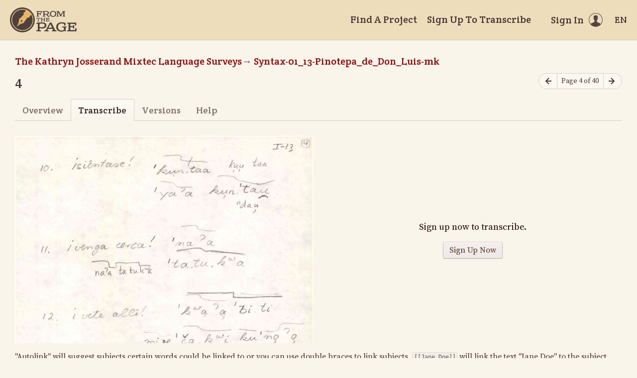

--- FILE ---
content_type: text/html; charset=utf-8
request_url: https://fromthepage.lib.utexas.edu/sullivant/the-kathryn-josserand-mixtec-language-surveys/syntax-01-13-pinotepa-de-don-luis-mk/guest/13974
body_size: 13208
content:
<!DOCTYPE html><html lang="en-US"><head><meta charset="utf-8"><meta http-equiv="X-UA-Compatible" content="IE=edge"><title>Transcribe - 4 (The Kathryn Josserand Mixtec Language Surveys, Syntax-01_13-Pinotepa_de_Don_Luis-mk) | FromThePage</title><meta name="viewport" content="width=device-width"><meta name="google" content="notranslate"><meta name="description" content="4 (The Kathryn Josserand Mixtec Language Surveys, Syntax-01_13-Pinotepa_de_Don_Luis-mk) - transcribe page. 10 - ¡siéntese! &amp;#39;kun.taa ku~u~ taa &amp;#39;yaʔa ku~n&amp;#39;tau~ ndau~ 11 - ¡venga cerca! &amp;#39;naʔa naʔa ta tutukwa &amp;#39;ta.tu.kwa 12 - ¡vete allí! &amp;#39;kwa~ʔa~..."><meta name="author" content="FromThePage.com"><meta name="copyright" content="(c) 2026 FromThePage.com"><meta name="verify-v1" content="2pFw887E35Fhfkyj/nFGzyui8dJ4rLbluudrp1mDcj0="><meta name="csrf-param" content="authenticity_token" />
<meta name="csrf-token" content="pZeXvvt2tzonRovnZSqmPSj2nSY1e1Q9UQYSN33+M2cbdHiT7D5KEKa5gNuiRdh6YEgKZ1fS/1t6nk7stvEk+Q==" />
<link rel="shortcut icon" type="image/x-icon" href="/assets/favicon-694316b93124346fbc3b3fb3da08ad33130d9258c96b31d265aef55c481280b7.ico" />
<link rel="stylesheet" media="screen" href="//fonts.googleapis.com/css?family=Source+Serif+Pro:400,700|Crete+Round" />
<link rel="stylesheet" media="screen" href="/assets/application-02e507dc5536a3f1abadf4bc8d8ca826d54d4b0aa8938508256a7fa0e8d7db03.css" /></head><body><div id="flash_wrapper"></div><header class="header"><div class="toolbar"><div class="toolbar_group"><a class="logo" title="Home" aria-label="Home" href="/landing?logo=true"><svg title="Home"><use xlink:href="/assets/symbols-2f9abf8763d55a820c078a617744969bc2abd607a787ecb1c254cfc803265819.svg#logo"></use></svg></a></div><div class="toolbar_group"><a class="header_link" href="/findaproject">Find A Project</a><a class="header_link" href="/sullivant/sign_up">Sign Up To Transcribe</a><a class="header_link header_user" href="/users/sign_in"><span>Sign In</span><svg class="icon"><use xlink:href="/assets/symbols-2f9abf8763d55a820c078a617744969bc2abd607a787ecb1c254cfc803265819.svg#header-user"></use></svg></a><dl class="dropdown right"><dt class="header_link header_locale" tabindex="0"><span><img src="/assets/icons/globe.svg" alt=""><big> EN</big></span></dt><dd><a href="/user/choose_locale/de">Deutsch</a><a href="/user/choose_locale/en">English</a><a href="/user/choose_locale/es">Español</a><a href="/user/choose_locale/fr">Français</a><a href="/user/choose_locale/pt">Português</a></dd></dl></div></div></header><main class="wrapper"><ul class="breadcrumbs"><li><a href="/sullivant/the-kathryn-josserand-mixtec-language-surveys">The Kathryn Josserand Mixtec Language Surveys</a></li><li><a href="/sullivant/the-kathryn-josserand-mixtec-language-surveys/syntax-01-13-pinotepa-de-don-luis-mk">Syntax-01_13-Pinotepa_de_Don_Luis-mk</a></li></ul><div class="headline"><h1 class="headline_title">4</h1><div class="headline_aside"><nav class="page-nav"><a class="page-nav_prev" title="Previous page" aria-label="Previous page" onclick="unsavedTranscription(event);" href="/sullivant/the-kathryn-josserand-mixtec-language-surveys/syntax-01-13-pinotepa-de-don-luis-mk/transcribe/13973"><svg class="icon" title="Previous page"><use xlink:href="/assets/symbols-2f9abf8763d55a820c078a617744969bc2abd607a787ecb1c254cfc803265819.svg#icon-arrow-left"></use></svg></a><span class="page-nav_info">Page 4 of 40</span><a class="page-nav_next" title="Next page" aria-label="Next page" onclick="unsavedTranscription(event);" href="/sullivant/the-kathryn-josserand-mixtec-language-surveys/syntax-01-13-pinotepa-de-don-luis-mk/transcribe/13975"><svg class="icon" title="Next page"><use xlink:href="/assets/symbols-2f9abf8763d55a820c078a617744969bc2abd607a787ecb1c254cfc803265819.svg#icon-arrow-right"></use></svg></a></nav></div></div><div class="tabs"><a href="/sullivant/the-kathryn-josserand-mixtec-language-surveys/syntax-01-13-pinotepa-de-don-luis-mk/display/13974">Overview</a><a class="active">Transcribe</a><a href="/sullivant/the-kathryn-josserand-mixtec-language-surveys/syntax-01-13-pinotepa-de-don-luis-mk/versions/13974">Versions</a><a href="/sullivant/the-kathryn-josserand-mixtec-language-surveys/syntax-01-13-pinotepa-de-don-luis-mk/help/13974">Help</a></div><div class="page-columns" data-layout-mode="" data-fullheight="{ &quot;bottom&quot;: 30, &quot;cssrule&quot;: &quot;height&quot; }"><div class="page-column"><div class="page-imagescan"><script src="https://cdnjs.cloudflare.com/ajax/libs/openseadragon/3.0.0/openseadragon.min.js"></script><script src="/assets/openseadragon-filtering-6478572c958b26c547ab7bd2589700f06e76f435cc62f06a5a0f05967bf36327.js"></script><script src="/assets/annotorious/annotorious-openseadragon-7d030b35928071adb672123e02710457f01e2a0cb2f4c7752154f96638abafd6.js"></script><script src="/assets/annotorious/annotorious-openseadragon-textlayer-8c3081d2927fa5f43bd42d6560fb11ad700b54628bd5ef5bd297b3610f8f7539.js"></script><div class="image-toolbar" id="image_toolbar"><a id="osd_zoom_in"><svg class="icon"><use xlink:href="/assets/symbols-2f9abf8763d55a820c078a617744969bc2abd607a787ecb1c254cfc803265819.svg#icon-zoom-in"></use></svg></a><a id="osd_zoom_out"><svg class="icon"><use xlink:href="/assets/symbols-2f9abf8763d55a820c078a617744969bc2abd607a787ecb1c254cfc803265819.svg#icon-zoom-out"></use></svg></a><a id="osd_home"><svg class="icon"><use xlink:href="/assets/symbols-2f9abf8763d55a820c078a617744969bc2abd607a787ecb1c254cfc803265819.svg#icon-fit-view"></use></svg></a><a id="osd_fullpage"><svg class="icon"><use xlink:href="/assets/symbols-2f9abf8763d55a820c078a617744969bc2abd607a787ecb1c254cfc803265819.svg#icon-expand"></use></svg></a><a id="osd_rotate_left"><svg class="icon"><use xlink:href="/assets/symbols-2f9abf8763d55a820c078a617744969bc2abd607a787ecb1c254cfc803265819.svg#icon-rotate-left"></use></svg></a><a id="osd_rotate_right"><svg class="icon"><use xlink:href="/assets/symbols-2f9abf8763d55a820c078a617744969bc2abd607a787ecb1c254cfc803265819.svg#icon-rotate-right"></use></svg></a><dl class="dropdown right"><dt title="Image filters"><svg class="icon"><use xlink:href="/assets/symbols-2f9abf8763d55a820c078a617744969bc2abd607a787ecb1c254cfc803265819.svg#icon-filters"></use></svg></dt><dd><div class="filter"><span class="filter_label">Brightness</span><input type="range" name="filter-brightness" id="filter-brightness" value="0" min="-10" max="10" step="1" data-filter="brightness" /><span class="filter_value">0</span></div><div class="filter"><span class="filter_label">Contrast</span><input type="range" name="filter-contrast" id="filter-contrast" value="0" min="0" max="20" step="1" data-filter="contrast" /><span class="filter_value">0</span></div><div class="filter"><span class="filter_label">Threshold</span><input type="range" name="filter-threshold" id="filter-threshold" value="0" min="-10" max="10" step="1" data-filter="threshold" /><span class="filter_value">0</span></div></dd></dl></div><div class="image-container" id="image_container"></div><noscript><p>t('.open_seadragon_needs_js')</p><img src="/example-images/highsmith/01967v.jpg" height="600"></noscript></div></div><div class="page-column"><div class="centered"><div class="centered_content"><p class="big">Sign up now to transcribe.</p><p><form class="button_to" method="get" action="/users/sign_up"><input type="submit" value="Sign Up Now" /></form></p></div></div></div></div><div class="fgfaded"><p>"Autolink" will suggest subjects certain words could be linked to or you can use double braces to link subjects. <code>[[Jane Doe]]</code> will link the text "Jane Doe" to the subject Jane Doe, while <code>[[Jane Doe|Jane]]</code> will link the text "Jane" to the subject Jane Doe. We recommend that linking be left to an editor after the initial transcription is made.</p>
</div></main><footer class="footer"><div class="footer_links"><div class="footer_nav"><a target="_blank" href="http://content.fromthepage.com/project-owner-documentation/">Documentation</a><a target="_blank" href="http://content.fromthepage.com">Blog</a><a href="https://content.fromthepage.com/about/">About</a><a href="https://content.fromthepage.com/terms-of-service/">Terms &amp; Conditions</a><a href="https://content.fromthepage.com/privacy-policy/">Privacy Policy</a></div><div class="footer_copyright">&copy; 2026 <a href="/">FromThePage</a>. All rights reserved.</div></div><div class="footer_social"><a target="_blank" href="https://www.youtube.com/user/fromthepage"><svg title="Youtube"><use xlink:href="/assets/symbols-2f9abf8763d55a820c078a617744969bc2abd607a787ecb1c254cfc803265819.svg#logo-youtube"></use></svg></a><a target="_blank" href="https://twitter.com/_FromThePage_"><svg title="Twitter"><use xlink:href="/assets/symbols-2f9abf8763d55a820c078a617744969bc2abd607a787ecb1c254cfc803265819.svg#logo-twitter"></use></svg></a><a target="_blank" href="https://www.facebook.com/FromThePageTranscription"><svg title="Facebook"><use xlink:href="/assets/symbols-2f9abf8763d55a820c078a617744969bc2abd607a787ecb1c254cfc803265819.svg#logo-facebook"></use></svg></a><a target="_blank" href="https://www.instagram.com/_fromthepage_/"><svg title="Instagram"><use xlink:href="/assets/symbols-2f9abf8763d55a820c078a617744969bc2abd607a787ecb1c254cfc803265819.svg#logo-instagram"></use></svg></a></div></footer><div class="page-busy-overlay"></div><script src="/assets/application-9f4c16348b8ad5ad935cef71c8c99e8af33e63234881940310f11bba22cb2343.js"></script><script>OpenSeadragon.DEFAULT_SETTINGS.timeout = 60000;
var viewer = 'foo'; // global variable
var lastFocused = null; // last focused field in the edit area

$(function() {
  OpenSeadragon.setString("Tooltips.ZoomIn", "Zoom in");
  OpenSeadragon.setString("Tooltips.ZoomOut", "Zoom out");
  OpenSeadragon.setString("Tooltips.Home", "Go home");
  OpenSeadragon.setString("Tooltips.FullPage", "Toggle full page");
  OpenSeadragon.setString("Tooltips.RotateLeft", "Rotate left");
  OpenSeadragon.setString("Tooltips.RotateRight", "Rotate right");

  viewer = OpenSeadragon({
    id: "image_container",
    toolbar: "image_toolbar",
    prefixUrl: "",
    crossOriginPolicy: "Anonymous",
    showRotationControl: true,
    gestureSettingsTouch: {
      pinchRotate: true
    },
    zoomInButton: "osd_zoom_in",
    zoomOutButton: "osd_zoom_out",
    homeButton: "osd_home",
    fullPageButton: "osd_fullpage",
    rotateLeftButton: "osd_rotate_left",
    rotateRightButton: "osd_rotate_right",
    previousButton: "osd_prev",
    nextButton: "osd_next",
    maxZoomPixelRatio: 10,
    visibilityRatio: 1,
    fitBounds: true,
    preserveViewport: true,
    showReferenceStrip: false,
    referenceStripScroll: 'vertical',
    sequenceMode: false,
    tileSources: ["{\"type\":\"image\",\"url\":\"/images/uploaded/684/page_0004.jpg\"}"]
  });

  viewer.addHandler('reset-bounds', function() {
    var bounds = viewer.viewport.getBounds();
    var aspect = bounds.height / bounds.width;
    var home = viewer.viewport.getHomeBounds();
    var rect = new OpenSeadragon.Rect(0, Math.min(0, home.y), 1, aspect);
    viewer.viewport.fitBounds(rect, true);
  });

  viewer.addHandler('viewport-change', function() {
    var bounds = viewer.viewport.getBounds();
    localStorage['json_bounds'] = JSON.stringify(bounds);
  });

  viewer.addHandler('open', function() {
    var json_bounds = localStorage['json_bounds'];
    if (json_bounds) {
      var bounds = JSON.parse(json_bounds);
      var rect = new OpenSeadragon.Rect(bounds.x, bounds.y, bounds.width, bounds.height);
      viewer.viewport.fitBounds(rect, true);
    } else {
      viewer.raiseEvent('reset-bounds');
    }
  });

  viewer.addHandler('canvas-press', function() {
    lastFocused = $('.page-editarea :focus')[0];
  });

  viewer.addHandler('canvas-release', function() {
    setTimeout(function() {
      if (lastFocused) {
        lastFocused.focus();
        lastFocused.setSelectionRange(lastFocused.selectionStart, lastFocused.selectionEnd);
        lastFocused = null;
      }
    }, 100);
  });

  $('[data-filter]').on('input', updateFilters);

  var filters = {
    brightness: 0,
    contrast: 0,
    threshold: 0,
  }

  function updateFilters(e) {
    var input = e.currentTarget;
    var value = parseFloat(input.value);

    Object.assign(filters, { [input.dataset.filter]: value });
    $(e.currentTarget).siblings('.filter_value').text(value > 0 ? `+${value}` : value);

    var processors = [
      OpenSeadragon.Filters.BRIGHTNESS(filters.brightness * 20),
      OpenSeadragon.Filters.CONTRAST(filters.contrast / 5 + 1),
    ];

    if (filters.threshold !== 0) {
      processors.push(OpenSeadragon.Filters.THRESHOLDING((filters.threshold + 10) * 10));
    }

    viewer.setFilterOptions({
      filters: { processors },
      loadMode: 'sync',
    });
  }
});</script><script src="https://cdn.jsdelivr.net/npm/popper.js@1.16.1/dist/umd/popper.min.js"></script><script src="https://cdn.jsdelivr.net/npm/tippy.js@6.3.7/dist/tippy.umd.min.js"></script><script src="https://cdn.jsdelivr.net/npm/slick-carousel@1.8.1/slick/slick.min.js"></script></body></html>